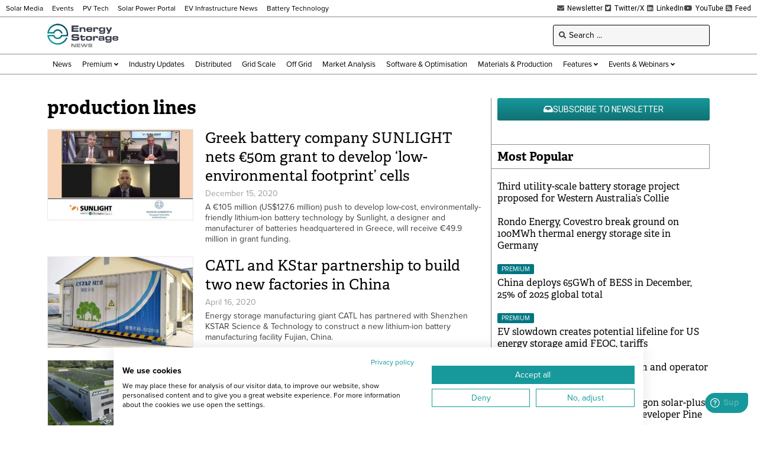

--- FILE ---
content_type: text/html; charset=UTF-8
request_url: https://www.energy-storage.news/wp-admin/admin-ajax.php
body_size: -534
content:
1769282131

--- FILE ---
content_type: text/html; charset=utf-8
request_url: https://www.google.com/recaptcha/api2/aframe
body_size: 267
content:
<!DOCTYPE HTML><html><head><meta http-equiv="content-type" content="text/html; charset=UTF-8"></head><body><script nonce="SxPd9DuMykCIhsbnxQ9ZPA">/** Anti-fraud and anti-abuse applications only. See google.com/recaptcha */ try{var clients={'sodar':'https://pagead2.googlesyndication.com/pagead/sodar?'};window.addEventListener("message",function(a){try{if(a.source===window.parent){var b=JSON.parse(a.data);var c=clients[b['id']];if(c){var d=document.createElement('img');d.src=c+b['params']+'&rc='+(localStorage.getItem("rc::a")?sessionStorage.getItem("rc::b"):"");window.document.body.appendChild(d);sessionStorage.setItem("rc::e",parseInt(sessionStorage.getItem("rc::e")||0)+1);localStorage.setItem("rc::h",'1769282136902');}}}catch(b){}});window.parent.postMessage("_grecaptcha_ready", "*");}catch(b){}</script></body></html>

--- FILE ---
content_type: text/css; charset=UTF-8
request_url: https://www.energy-storage.news/wp-content/uploads/elementor/css/post-420.css?ver=1767812824
body_size: 1485
content:
.elementor-420 .elementor-element.elementor-element-7947215 .elementor-repeater-item-2e982e6.jet-parallax-section__layout .jet-parallax-section__image{background-size:auto;}.elementor-bc-flex-widget .elementor-420 .elementor-element.elementor-element-bc07755.elementor-column .elementor-widget-wrap{align-items:center;}.elementor-420 .elementor-element.elementor-element-bc07755.elementor-column.elementor-element[data-element_type="column"] > .elementor-widget-wrap.elementor-element-populated{align-content:center;align-items:center;}.elementor-420 .elementor-element.elementor-element-bc07755 > .elementor-element-populated{padding:5px 10px 5px 10px;}.elementor-420 .elementor-element.elementor-element-993f00a .jet-nav--horizontal{justify-content:flex-start;text-align:left;}.elementor-420 .elementor-element.elementor-element-993f00a .jet-nav--vertical .menu-item-link-top{justify-content:flex-start;text-align:left;}.elementor-420 .elementor-element.elementor-element-993f00a .jet-nav--vertical-sub-bottom .menu-item-link-sub{justify-content:flex-start;text-align:left;}.elementor-420 .elementor-element.elementor-element-993f00a .jet-mobile-menu.jet-mobile-menu-trigger-active .menu-item-link{justify-content:flex-start;text-align:left;}body:not(.rtl) .elementor-420 .elementor-element.elementor-element-993f00a .jet-nav--horizontal .jet-nav__sub{text-align:left;}body.rtl .elementor-420 .elementor-element.elementor-element-993f00a .jet-nav--horizontal .jet-nav__sub{text-align:right;}.elementor-420 .elementor-element.elementor-element-993f00a .menu-item-link-top{color:#000000;padding:0px 0px 0px 0px;}.elementor-420 .elementor-element.elementor-element-993f00a .menu-item-link-top .jet-nav-link-text{font-size:12px;line-height:1em;}.elementor-420 .elementor-element.elementor-element-993f00a .jet-nav > .jet-nav__item{margin:0px 15px 0px 0px;}.elementor-420 .elementor-element.elementor-element-993f00a .menu-item-link-top .jet-nav-arrow{font-size:12px;margin-left:5px;}.elementor-420 .elementor-element.elementor-element-993f00a .menu-item-link-top .jet-nav-arrow svg{width:12px;}.elementor-420 .elementor-element.elementor-element-993f00a .jet-nav--vertical-sub-left-side .menu-item-link-top .jet-nav-arrow{margin-right:5px;margin-left:0;}.elementor-420 .elementor-element.elementor-element-993f00a .jet-mobile-menu.jet-mobile-menu-trigger-active .jet-nav--vertical-sub-left-side .menu-item-link-top .jet-nav-arrow{margin-left:5px;margin-right:0;}.elementor-420 .elementor-element.elementor-element-993f00a .jet-nav--horizontal .jet-nav-depth-0{margin-top:15px;}.elementor-420 .elementor-element.elementor-element-993f00a .jet-nav--vertical-sub-left-side .jet-nav-depth-0{margin-right:15px;}.elementor-420 .elementor-element.elementor-element-993f00a .jet-nav--vertical-sub-right-side .jet-nav-depth-0{margin-left:15px;}.elementor-420 .elementor-element.elementor-element-993f00a .menu-item-link-sub .jet-nav-link-text{font-size:12px;}.elementor-420 .elementor-element.elementor-element-993f00a .menu-item-link-sub{color:#000000;padding:0px 0px 0px 0px;}.elementor-bc-flex-widget .elementor-420 .elementor-element.elementor-element-472cc44.elementor-column .elementor-widget-wrap{align-items:center;}.elementor-420 .elementor-element.elementor-element-472cc44.elementor-column.elementor-element[data-element_type="column"] > .elementor-widget-wrap.elementor-element-populated{align-content:center;align-items:center;}.elementor-420 .elementor-element.elementor-element-472cc44 > .elementor-element-populated{padding:5px 10px 5px 10px;}.elementor-widget-icon-list .elementor-icon-list-item:not(:last-child):after{border-color:var( --e-global-color-text );}.elementor-widget-icon-list .elementor-icon-list-icon i{color:var( --e-global-color-primary );}.elementor-widget-icon-list .elementor-icon-list-icon svg{fill:var( --e-global-color-primary );}.elementor-widget-icon-list .elementor-icon-list-item > .elementor-icon-list-text, .elementor-widget-icon-list .elementor-icon-list-item > a{font-family:var( --e-global-typography-text-font-family ), Sans-serif;font-weight:var( --e-global-typography-text-font-weight );}.elementor-widget-icon-list .elementor-icon-list-text{color:var( --e-global-color-secondary );}.elementor-420 .elementor-element.elementor-element-bc97a0f .elementor-icon-list-items:not(.elementor-inline-items) .elementor-icon-list-item:not(:last-child){padding-block-end:calc(15px/2);}.elementor-420 .elementor-element.elementor-element-bc97a0f .elementor-icon-list-items:not(.elementor-inline-items) .elementor-icon-list-item:not(:first-child){margin-block-start:calc(15px/2);}.elementor-420 .elementor-element.elementor-element-bc97a0f .elementor-icon-list-items.elementor-inline-items .elementor-icon-list-item{margin-inline:calc(15px/2);}.elementor-420 .elementor-element.elementor-element-bc97a0f .elementor-icon-list-items.elementor-inline-items{margin-inline:calc(-15px/2);}.elementor-420 .elementor-element.elementor-element-bc97a0f .elementor-icon-list-items.elementor-inline-items .elementor-icon-list-item:after{inset-inline-end:calc(-15px/2);}.elementor-420 .elementor-element.elementor-element-bc97a0f .elementor-icon-list-icon i{color:#49494A;transition:color 0.3s;}.elementor-420 .elementor-element.elementor-element-bc97a0f .elementor-icon-list-icon svg{fill:#49494A;transition:fill 0.3s;}.elementor-420 .elementor-element.elementor-element-bc97a0f{--e-icon-list-icon-size:12px;--icon-vertical-offset:0px;}.elementor-420 .elementor-element.elementor-element-bc97a0f .elementor-icon-list-item > .elementor-icon-list-text, .elementor-420 .elementor-element.elementor-element-bc97a0f .elementor-icon-list-item > a{font-family:"Roboto", Sans-serif;font-size:12px;font-weight:400;}.elementor-420 .elementor-element.elementor-element-bc97a0f .elementor-icon-list-text{color:#000000;transition:color 0.3s;}.elementor-420 .elementor-element.elementor-element-7947215{border-style:solid;border-width:0px 0px 1px 0px;border-color:#8D8D8D;}.elementor-420 .elementor-element.elementor-element-cfc7835 .elementor-repeater-item-6cf41e2.jet-parallax-section__layout .jet-parallax-section__image{background-size:auto;}.elementor-bc-flex-widget .elementor-420 .elementor-element.elementor-element-f16dfea.elementor-column .elementor-widget-wrap{align-items:center;}.elementor-420 .elementor-element.elementor-element-f16dfea.elementor-column.elementor-element[data-element_type="column"] > .elementor-widget-wrap.elementor-element-populated{align-content:center;align-items:center;}.elementor-widget-theme-site-logo .widget-image-caption{color:var( --e-global-color-text );font-family:var( --e-global-typography-text-font-family ), Sans-serif;font-weight:var( --e-global-typography-text-font-weight );}.elementor-420 .elementor-element.elementor-element-5996ed1{text-align:left;}.elementor-420 .elementor-element.elementor-element-5996ed1 img{width:120px;}.elementor-bc-flex-widget .elementor-420 .elementor-element.elementor-element-cdef44a.elementor-column .elementor-widget-wrap{align-items:center;}.elementor-420 .elementor-element.elementor-element-cdef44a.elementor-column.elementor-element[data-element_type="column"] > .elementor-widget-wrap.elementor-element-populated{align-content:center;align-items:center;}.elementor-420 .elementor-element.elementor-element-cdef44a > .elementor-widget-wrap > .elementor-widget:not(.elementor-widget__width-auto):not(.elementor-widget__width-initial):not(:last-child):not(.elementor-absolute){margin-bottom:0px;}.elementor-widget-button .elementor-button{background-color:var( --e-global-color-accent );font-family:var( --e-global-typography-accent-font-family ), Sans-serif;font-weight:var( --e-global-typography-accent-font-weight );}.elementor-420 .elementor-element.elementor-element-1c7f7a0 .elementor-button{background-color:#17999B;font-family:"proxima-nova", Sans-serif;font-size:12px;font-weight:400;text-transform:uppercase;line-height:1em;fill:#FFFFFF;color:#FFFFFF;border-style:solid;border-width:1px 1px 1px 1px;border-color:#17999B;border-radius:5px 5px 5px 5px;padding:5px 10px 5px 10px;}.elementor-420 .elementor-element.elementor-element-9907019 .elementor-button{background-color:#FFFFFF;font-family:"proxima-nova", Sans-serif;font-size:12px;font-weight:400;text-transform:uppercase;line-height:1em;fill:#000000;color:#000000;border-style:solid;border-width:1px 1px 1px 1px;border-color:#17999B;border-radius:5px 5px 5px 5px;padding:5px 10px 5px 10px;}.elementor-bc-flex-widget .elementor-420 .elementor-element.elementor-element-c7e5c9f.elementor-column .elementor-widget-wrap{align-items:center;}.elementor-420 .elementor-element.elementor-element-c7e5c9f.elementor-column.elementor-element[data-element_type="column"] > .elementor-widget-wrap.elementor-element-populated{align-content:center;align-items:center;}.elementor-420 .elementor-element.elementor-element-c7e5c9f > .elementor-widget-wrap > .elementor-widget:not(.elementor-widget__width-auto):not(.elementor-widget__width-initial):not(:last-child):not(.elementor-absolute){margin-bottom:0px;}.elementor-420 .elementor-element.elementor-element-c7e5c9f > .elementor-element-populated{border-style:none;}.elementor-420 .elementor-element.elementor-element-68826fa .elementor-button{background-color:#FFFFFF;font-family:"proxima-nova", Sans-serif;font-size:12px;font-weight:400;text-transform:uppercase;line-height:1em;fill:#000000;color:#000000;border-style:solid;border-width:1px 1px 1px 1px;border-color:#17999B;border-radius:5px 5px 5px 5px;padding:5px 10px 5px 10px;}.elementor-420 .elementor-element.elementor-element-2b422e7 .elementor-button{background-color:#FFFFFF;font-family:"proxima-nova", Sans-serif;font-size:12px;font-weight:400;text-transform:uppercase;line-height:1em;fill:#000000;color:#000000;border-style:solid;border-width:1px 1px 1px 1px;border-color:#17999B;border-radius:5px 5px 5px 5px;padding:5px 10px 5px 10px;}.elementor-bc-flex-widget .elementor-420 .elementor-element.elementor-element-c092f6b.elementor-column .elementor-widget-wrap{align-items:center;}.elementor-420 .elementor-element.elementor-element-c092f6b.elementor-column.elementor-element[data-element_type="column"] > .elementor-widget-wrap.elementor-element-populated{align-content:center;align-items:center;}.elementor-widget-jet-ajax-search .jet-search-title-fields__item-label{font-family:var( --e-global-typography-text-font-family ), Sans-serif;font-weight:var( --e-global-typography-text-font-weight );}.elementor-widget-jet-ajax-search .jet-search-title-fields__item-value{font-family:var( --e-global-typography-text-font-family ), Sans-serif;font-weight:var( --e-global-typography-text-font-weight );}.elementor-widget-jet-ajax-search .jet-search-content-fields__item-label{font-family:var( --e-global-typography-text-font-family ), Sans-serif;font-weight:var( --e-global-typography-text-font-weight );}.elementor-widget-jet-ajax-search .jet-search-content-fields__item-value{font-family:var( --e-global-typography-text-font-family ), Sans-serif;font-weight:var( --e-global-typography-text-font-weight );}.elementor-420 .elementor-element.elementor-element-b88939c .jet-ajax-search__results-slide{overflow-y:auto;max-height:500px;}.elementor-420 .elementor-element.elementor-element-b88939c .jet-ajax-search__source-results-item_icon svg{width:24px;}.elementor-420 .elementor-element.elementor-element-b88939c .jet-ajax-search__source-results-item_icon{font-size:24px;}.elementor-420 .elementor-element.elementor-element-b88939c .jet-ajax-search__results-area{width:400px;left:auto;right:0;margin-top:10px;box-shadow:0px 0px 7px 0px rgba(0, 0, 0, 0.2);}.elementor-420 .elementor-element.elementor-element-b88939c .jet-ajax-search__field{font-size:14px;background-color:#F6F6F6;border-color:#000000;padding:8px 15px 8px 26px;}.elementor-420 .elementor-element.elementor-element-b88939c .jet-ajax-search__field::placeholder{font-size:14px;line-height:1em;}.elementor-420 .elementor-element.elementor-element-b88939c .jet-ajax-search__field-icon{font-size:12px;}body:not(.rtl) .elementor-420 .elementor-element.elementor-element-b88939c .jet-ajax-search__field-icon{left:10px;}body.rtl .elementor-420 .elementor-element.elementor-element-b88939c .jet-ajax-search__field-icon{right:10px;}.elementor-420 .elementor-element.elementor-element-b88939c .jet-ajax-search__results-header{padding:20px 20px 10px 20px;}.elementor-420 .elementor-element.elementor-element-b88939c .jet-ajax-search__results-footer{padding:10px 20px 20px 20px;}.elementor-420 .elementor-element.elementor-element-b88939c .jet-ajax-search__item-link:hover{background-color:#ECECEC;}.elementor-420 .elementor-element.elementor-element-b88939c .jet-ajax-search__item-link:hover .jet-ajax-search__item-title{color:#000000;}.elementor-420 .elementor-element.elementor-element-b88939c .jet-ajax-search__item-link:hover .jet-ajax-search__item-content{color:#000000;}.elementor-420 .elementor-element.elementor-element-b88939c .jet-ajax-search__item-link{padding:10px 20px 10px 20px;}.elementor-420 .elementor-element.elementor-element-b88939c .jet-ajax-search__item-title{font-family:"adelle", Sans-serif;}.elementor-420 .elementor-element.elementor-element-b88939c .jet-ajax-search__full-results{font-family:"proxima-nova", Sans-serif;font-size:14px;font-weight:400;line-height:1em;color:#169A9B;padding:5px 10px 5px 10px;border-style:solid;border-width:1px 1px 1px 1px;border-color:#169A9B;border-radius:5px 5px 5px 5px;}.elementor-420 .elementor-element.elementor-element-b88939c .jet-ajax-search__spinner{color:#169A9B;}.elementor-420 .elementor-element.elementor-element-787ca37 .elementor-repeater-item-becd54b.jet-parallax-section__layout .jet-parallax-section__image{background-size:auto;}.elementor-420 .elementor-element.elementor-element-47bdad0 > .elementor-element-populated{padding:0px 10px 0px 10px;}.elementor-420 .elementor-element.elementor-element-5a4fe14 .jet-nav--horizontal{justify-content:flex-start;text-align:left;}.elementor-420 .elementor-element.elementor-element-5a4fe14 .jet-nav--vertical .menu-item-link-top{justify-content:flex-start;text-align:left;}.elementor-420 .elementor-element.elementor-element-5a4fe14 .jet-nav--vertical-sub-bottom .menu-item-link-sub{justify-content:flex-start;text-align:left;}.elementor-420 .elementor-element.elementor-element-5a4fe14 .jet-mobile-menu.jet-mobile-menu-trigger-active .menu-item-link{justify-content:flex-start;text-align:left;}body:not(.rtl) .elementor-420 .elementor-element.elementor-element-5a4fe14 .jet-nav--horizontal .jet-nav__sub{text-align:left;}body.rtl .elementor-420 .elementor-element.elementor-element-5a4fe14 .jet-nav--horizontal .jet-nav__sub{text-align:right;}.elementor-420 .elementor-element.elementor-element-5a4fe14 .menu-item-link-top{color:#000000;padding:10px 9px 10px 9px;}.elementor-420 .elementor-element.elementor-element-5a4fe14 .menu-item-link-top .jet-nav-link-text{font-size:13px;line-height:1em;}.elementor-420 .elementor-element.elementor-element-5a4fe14 .menu-item:hover > .menu-item-link-top{background-color:#F3F3F3;color:#000000;}.elementor-420 .elementor-element.elementor-element-5a4fe14 .menu-item.current-menu-item .menu-item-link-top{background-color:#16989B;color:#FFFFFF;}.elementor-420 .elementor-element.elementor-element-5a4fe14 .menu-item-link-top .jet-nav-arrow{font-size:11px;margin-left:3px;}.elementor-420 .elementor-element.elementor-element-5a4fe14 .menu-item-link-top .jet-nav-arrow svg{width:11px;}.elementor-420 .elementor-element.elementor-element-5a4fe14 .jet-nav--vertical-sub-left-side .menu-item-link-top .jet-nav-arrow{margin-right:3px;margin-left:0;}.elementor-420 .elementor-element.elementor-element-5a4fe14 .jet-mobile-menu.jet-mobile-menu-trigger-active .jet-nav--vertical-sub-left-side .menu-item-link-top .jet-nav-arrow{margin-left:3px;margin-right:0;}.elementor-420 .elementor-element.elementor-element-5a4fe14 .jet-nav__sub{border-style:solid;border-width:1px 1px 1px 1px;border-color:#8D8D8D;box-shadow:0px 0px 10px 0px rgba(0, 0, 0, 0.15);}.elementor-420 .elementor-element.elementor-element-5a4fe14 .menu-item-link-sub .jet-nav-link-text{font-family:"proxima-nova", Sans-serif;font-size:14px;}.elementor-420 .elementor-element.elementor-element-5a4fe14 .menu-item-link-sub{color:#000000;}.elementor-420 .elementor-element.elementor-element-5a4fe14 .jet-mobile-menu-active .jet-nav{width:200px;}.elementor-420 .elementor-element.elementor-element-5a4fe14 .jet-mobile-menu-active.jet-mobile-menu-active .jet-nav{box-shadow:0px 0px 10px 0px rgba(0, 0, 0, 0.25);}.elementor-420 .elementor-element.elementor-element-787ca37{border-style:solid;border-width:1px 0px 1px 0px;border-color:#8D8D8D;}.elementor-420 .elementor-element.elementor-element-802030c .elementor-repeater-item-5241de8.jet-parallax-section__layout .jet-parallax-section__image{background-size:auto;}.elementor-420 .elementor-element.elementor-element-663e3b6 > .elementor-element-populated{margin:20px 0px 0px 0px;--e-column-margin-right:0px;--e-column-margin-left:0px;padding:0px 10px 0px 10px;}.elementor-theme-builder-content-area{height:400px;}.elementor-location-header:before, .elementor-location-footer:before{content:"";display:table;clear:both;}@media(max-width:767px){.elementor-420 .elementor-element.elementor-element-f16dfea{width:100%;}.elementor-420 .elementor-element.elementor-element-5996ed1{text-align:center;}.elementor-420 .elementor-element.elementor-element-cdef44a{width:50%;}.elementor-420 .elementor-element.elementor-element-cdef44a.elementor-column > .elementor-widget-wrap{justify-content:flex-end;}.elementor-420 .elementor-element.elementor-element-cdef44a > .elementor-element-populated{padding:0px 10px 0px 10px;}.elementor-420 .elementor-element.elementor-element-c7e5c9f{width:50%;}.elementor-420 .elementor-element.elementor-element-c7e5c9f.elementor-column > .elementor-widget-wrap{justify-content:flex-start;}.elementor-420 .elementor-element.elementor-element-c7e5c9f > .elementor-element-populated{padding:0px 10px 0px 10px;}.elementor-420 .elementor-element.elementor-element-c092f6b{width:100%;}.elementor-420 .elementor-element.elementor-element-b88939c .jet-ajax-search__results-area{width:300px;}}